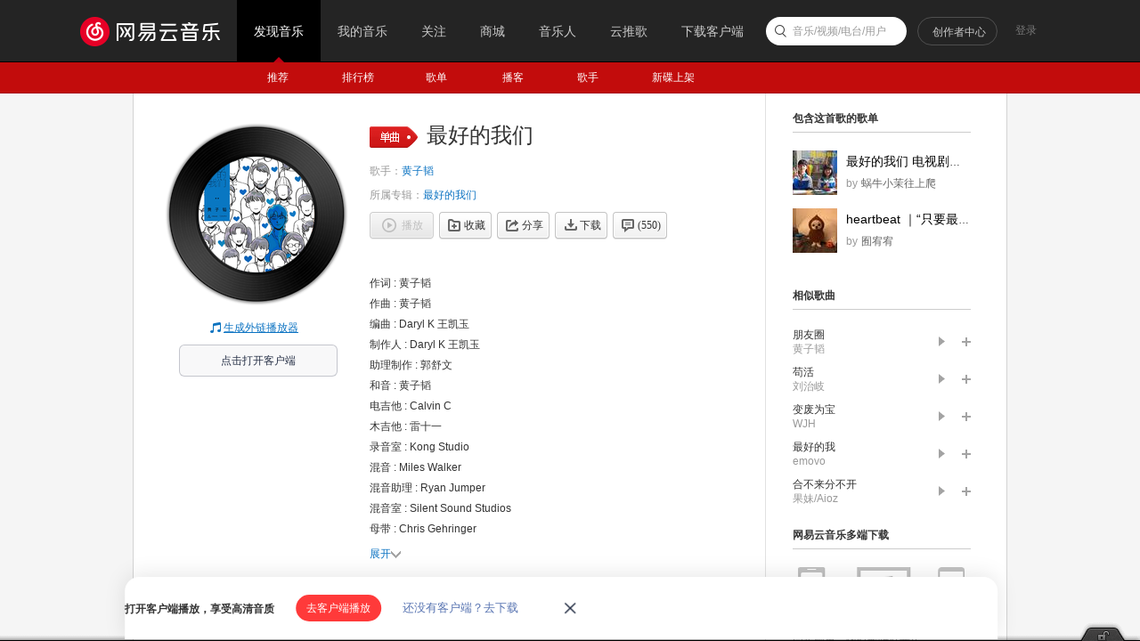

--- FILE ---
content_type: text/plain;charset=UTF-8
request_url: https://music.163.com/weapi/song/lyric?csrf_token=
body_size: 2493
content:
{"sgc":false,"sfy":false,"qfy":false,"lyricUser":{"id":5540429,"status":99,"demand":0,"userid":88942804,"nickname":"未見過世面的招積","uptime":1577684732413},"lrc":{"version":13,"lyric":"[00:00.00] 作词 : 黄子韬\n[00:00.05] 作曲 : 黄子韬\n[00:00.11] 编曲 : Daryl K 王凯玉\n[00:00.17] 制作人 : Daryl K 王凯玉\n[00:00.22] 助理制作 : 郭舒文\n[00:00.28] 和音 : 黄子韬\n[00:00.34] 电吉他 : Calvin C\n[00:00.39] 木吉他 : 雷十一\n[00:00.45] 录音室 : Kong Studio\n[00:00.51] 混音 : Miles Walker\n[00:00.57] 混音助理 : Ryan Jumper\n[00:00.62] 混音室 : Silent Sound Studios\n[00:00.68] 母带 : Chris Gehringer\n[00:00.74] OP : 北京龙韬娱乐文化有限公司\n[00:00.80]Free love 我们的 destiny\n[00:07.71]人生中遇见了你\n[00:14.55]请放心交给我 你的秘密\n[00:21.38]因为我会守护到底\n[00:27.96]在我们的一生当中\n[00:29.54]也许这世界上的路人有太多\n[00:32.14]对太多的人有太多话想说\n[00:34.48]之前的某些人 与感情\n[00:36.81]至今 已落寞 see you again\n[00:38.59]回头看时 自己还是\n[00:40.32]如此寂寞\n[00:41.41]可那份回忆让我感受到了\n[00:43.66]美好与悲伤\n[00:44.98]因为再也 回不来的\n[00:46.66]其实是那些过往\n[00:48.79]不管 什么原因\n[00:50.31]让我们不再相见\n[00:51.89]感谢已不再的他们\n[00:53.52]让现在的我们相见\n[00:55.44]Listen J H L L A T D and me\n[00:58.99]我们的名字 就是最好的我们\n[01:01.41]不得不承认\n[01:02.52]I'm 26 this year\n[01:05.38]I want to remember\n[01:06.57]Every single memory\n[01:07.72]Every single day\n[01:08.62]At the end\n[01:09.51]Of September never forget it\n[01:12.41]我不仅只想要 一个章节\n[01:14.35]统统一番而过的画面\n[01:16.01]每个笑 每滴泪\n[01:17.72]每段互相说过的话\n[01:19.49]是争吵 是不配 的人\n[01:21.58]凑成了 今天的我们\n[01:23.11]Free love 我们的 destiny\n[01:30.02]人生中遇见了你\n[01:36.80]请放心交给我 你的秘密\n[01:43.63]因为我会守护到底\n[01:50.23]嘿D 这是我想对你说的话\n[01:53.15]I o u n ne apologize\n[01:54.59]代表的是我们的长大\n[01:56.74]我们注定的关卡\n[01:58.43]我还记得我们约定好的那个家\n[02:01.61]也许只有经历了相同的事情\n[02:03.85]才会慢慢理解\n[02:05.29]才会慢慢被理解\n[02:07.04]忘掉不好的过节\n[02:08.69]你是最好的摩羯\n[02:10.47]现在的我希望\n[02:11.70]你们能够幸福\n[02:12.97]忘掉那些从前\n[02:14.36]我会 永远记住在 LA\n[02:16.32]与你开心 的画面\n[02:17.86]O 对了 是不是该你了\n[02:19.84]我的 霍比特\n[02:21.12]我知道你 在那段时间\n[02:22.91]你内心是崩溃的\n[02:24.84]High five 的沮丧 眼里的悲伤\n[02:26.46]Made me really sad bro\n[02:28.04]It's time to grow up 真的该长大\n[02:29.87]最爱你的人 是妈妈\n[02:31.53]这首歌 会时刻\n[02:34.72]提醒着我们 最好的我们\n[02:38.22]会彼此 在每次\n[02:41.92]需要时出现\n[02:45.43]Free love 我们的 destiny\n[02:52.30]人生中遇见了你\n[02:59.06]请放心交给我 你的秘密\n[03:05.96]因为我会守护到底\n[03:25.81]每一年都会陪我\n[03:27.39]去最想去的地方\n[03:28.91]只要我们在一起\n[03:30.34]哪里都变成天堂\n[03:32.02]肆无忌惮的长大着\n[03:35.31]可永远年轻的 J and T\n[03:39.78]Yo J 还记得那年在街上\n[03:42.38]我把你骂哭了吗\n[03:44.25]Are you sure\n[03:45.02]还记得对我的承诺吗\n[03:47.72]对你冷漠半年\n[03:49.71]不想见面 我真得想吗\n[03:54.21]往后 我们 不再争吵\n[03:57.32]来面对 一切 的人生烦恼\n[04:00.85]喝多时 就唱着我的歌\n[04:03.93]你难 过时 这里\n[04:05.92]永远会是你的家\n[04:07.66]这里永远也会是\n[04:09.90]你的家 我的T\n[04:11.48]不管何时\n[04:12.78]都保护你\n[04:14.44]如果说为什么\n[04:16.47]可能你是我第一个朋友\n[04:19.55]在我离开以后\n[04:21.28]随着四季 的变换\n[04:22.74]你的故事 会转换\n[04:24.54]陪着我欲戴皇冠\n[04:26.32]凡人不懂的情感\n[04:28.05]我们见的海太蓝\n[04:29.72]希望永不被污染\n[04:31.40]时间也许很简短\n[04:33.08]我们必定会圆满\n[04:36.14]Yo L\n[04:37.71]I don't wanna talk too much about our story\n[04:39.81]Cause\n[04:40.57]I know what your afraid of\n[04:42.40]But I still have to say thank you for been in my live\n[04:46.36]I wanna get this off my chest\n[04:48.51]I hope we will be happy\n[04:49.68]But\n[04:50.91]Even if we break up in the future\n[04:53.14]We'll have these memories for us to cherish\n[04:57.54]I'll tell the world I love you L\n[05:01.22]I can't promise you the future\n[05:03.65]I can't even do that for my fans you know\n[05:06.51]But I'll show you how to love\n[05:08.66]Prove what love is that's all I can do\n[05:11.56]And I hope you all\n[05:12.59]Can find your true love also\n[05:14.88]And live a life full of happiness just like me\n[05:18.11]That's what I want for you\n[05:20.92]I love you guys this song is for u\n[05:24.05]Stay happy good bye\n"},"tlyric":{"version":0,"lyric":""},"code":200}

--- FILE ---
content_type: application/javascript
request_url: https://fp-upload.dun.163.com/v2/js/d
body_size: 184
content:
{"code":200,"data":{"dt":"pFQb9djB4BREUgVAABPH366Qi4ofQWDg","st":1769404575822,"tid":"tBY7oXrl79BFVlBQVVOWy/7E25tLQHXy"},"msg":"ok"}

--- FILE ---
content_type: application/javascript
request_url: https://fp-upload.dun.163.com/v2/js/d
body_size: 186
content:
{"code":200,"data":{"dt":"dxCzYogsKMxFF1AUEQPGn+7Fm88Y7fvk","st":1769404575486,"tid":"Z+6N3FpzjNFBUhFFEBbHy6vBzstJrLrx"},"msg":"ok"}